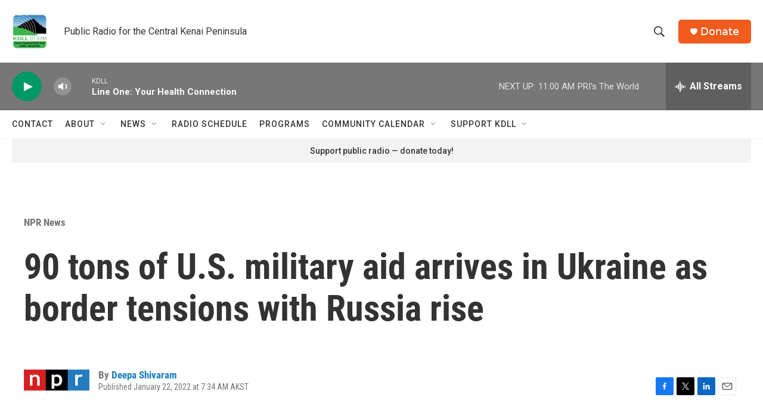

--- FILE ---
content_type: text/html; charset=utf-8
request_url: https://www.google.com/recaptcha/api2/aframe
body_size: 266
content:
<!DOCTYPE HTML><html><head><meta http-equiv="content-type" content="text/html; charset=UTF-8"></head><body><script nonce="CiTd4MeAkIIe7ZZkpUcTHA">/** Anti-fraud and anti-abuse applications only. See google.com/recaptcha */ try{var clients={'sodar':'https://pagead2.googlesyndication.com/pagead/sodar?'};window.addEventListener("message",function(a){try{if(a.source===window.parent){var b=JSON.parse(a.data);var c=clients[b['id']];if(c){var d=document.createElement('img');d.src=c+b['params']+'&rc='+(localStorage.getItem("rc::a")?sessionStorage.getItem("rc::b"):"");window.document.body.appendChild(d);sessionStorage.setItem("rc::e",parseInt(sessionStorage.getItem("rc::e")||0)+1);localStorage.setItem("rc::h",'1762803864630');}}}catch(b){}});window.parent.postMessage("_grecaptcha_ready", "*");}catch(b){}</script></body></html>